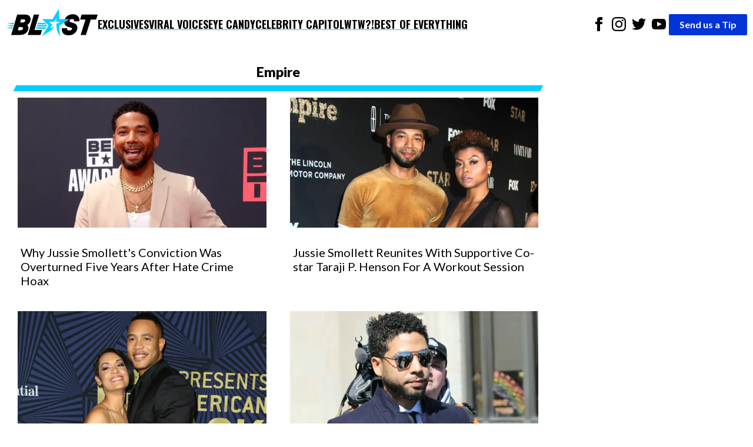

--- FILE ---
content_type: text/html; charset=utf-8
request_url: https://theblast.com/tag/empire/
body_size: 8918
content:
<!DOCTYPE html><html lang="en-US"><head><meta charSet="utf-8"/><meta name="viewport" content="width=device-width, initial-scale=1"/><link rel="preconnect" href="https://fonts.googleapis.com"/><link rel="preconnect" href="https://fonts.gstatic.com" crossorigin="anonymous"/><link href="https://fonts.googleapis.com/css2?family=Chivo:ital,wght@0,100..900;1,100..900&amp;family=Lato:ital,wght@0,100;0,300;0,400;0,700;0,900;1,100;1,300;1,400;1,700;1,900&amp;family=Oswald:wght@200..700&amp;display=swap" rel="stylesheet"/><script async="">
          (function(c,l,a,r,i,t,y){
            c[a]=c[a]||function(){(c[a].q=c[a].q||[]).push(arguments)};
            t=l.createElement(r);t.async=1;t.src="https://www.clarity.ms/tag/"+i;
            y=l.getElementsByTagName(r)[0];y.parentNode.insertBefore(t,y);
            })(window, document, "clarity", "script", "enkcn7stqo");
        </script><style data-styled="true" data-styled-version="6.1.12">.eEyPeQ{padding:15px;position:absolute;right:15px;margin-top:10px;z-index:9;background:white;width:200px;list-style:none;font-weight:bold;transition:opacity 0.2s ease-out;height:auto;overflow:hidden;opacity:1;}/*!sc*/
.eEyPeQ a{text-decoration:none;color:inherit;font-family:"Oswald",sans-serif!important;font-weight:900!important;}/*!sc*/
data-styled.g1[id="sc-braxZu"]{content:"eEyPeQ,"}/*!sc*/
.cjGzrH{color:#161616;font-size:16px;margin-top:10px;}/*!sc*/
.cjGzrH a{font-family:"Oswald",sans-serif!important;font-weight:900!important;}/*!sc*/
data-styled.g2[id="sc-gJhJTp"]{content:"cjGzrH,"}/*!sc*/
.kEmEAq{font-size:13px;color:#999;margin-top:5px;}/*!sc*/
data-styled.g3[id="sc-elDIKY"]{content:"kEmEAq,"}/*!sc*/
.kwTIQ{border-top:1px solid #161616;padding-top:5px;}/*!sc*/
data-styled.g4[id="sc-fQpRED"]{content:"kwTIQ,"}/*!sc*/
@media (min-width: 991px){.izzVdq{display:none;}}/*!sc*/
data-styled.g5[id="sc-dsLQwm"]{content:"izzVdq,"}/*!sc*/
.byJYrB{background-color:white;display:flex;justify-content:space-between;align-items:center;color:black;padding:10px;}/*!sc*/
.byJYrB input[type="checkbox"]{display:none;}/*!sc*/
.byJYrB input[type="checkbox"]:not(:checked)~ul{height:0;padding:0;margin:0;opacity:0;}/*!sc*/
@media (min-width: 960px){.byJYrB{position:sticky;top:0;z-index:100;}}/*!sc*/
data-styled.g6[id="sc-iKTcqh"]{content:"byJYrB,"}/*!sc*/
.bGlXES{display:flex;list-style:none;align-items:center;gap:30px;margin:0;padding:0;}/*!sc*/
data-styled.g7[id="sc-gnpbhQ"]{content:"bGlXES,"}/*!sc*/
.knExNx{font-size:18px;font-weight:bold;position:relative;cursor:pointer;text-transform:uppercase;}/*!sc*/
.knExNx:hover{color:#0073e6;}/*!sc*/
.knExNx a{text-decoration:none;color:inherit;font-family:"Oswald",sans-serif!important;font-weight:900!important;text-decoration:underline;text-decoration-color:#00CEFF;text-underline-offset:4px;text-decoration-thickness:2px;}/*!sc*/
@media (max-width: 990px){.knExNx{display:none;}}/*!sc*/
data-styled.g8[id="sc-la-DxNn"]{content:"knExNx,"}/*!sc*/
.hvbrTo{padding:0 5px;list-style:unset;display:inline-block;}/*!sc*/
data-styled.g9[id="sc-iCZwEW"]{content:"hvbrTo,"}/*!sc*/
.jfoQON{margin:0;padding:5px 0 0 0;position:relative;}/*!sc*/
@media (max-width: 640px){.jfoQON{display:flex;justify-content:center;width:100%;}.jfoQON .sc-iCZwEW:first-child{position:absolute;top:0;left:0;}}/*!sc*/
data-styled.g10[id="sc-knesRu"]{content:"jfoQON,"}/*!sc*/
.fSLLYH{border-radius:2px;font-weight:bold;background-color:#0034d7;color:white;padding:5px 18px;text-decoration:none;}/*!sc*/
@media (max-width: 640px){.fSLLYH{display:block;margin-top:10px;}}/*!sc*/
data-styled.g11[id="sc-dnaUSb"]{content:"fSLLYH,"}/*!sc*/
.fhUnJ{display:flex;align-items:center;gap:20px;}/*!sc*/
@media (max-width: 990px){.fhUnJ{display:none;}}/*!sc*/
data-styled.g12[id="sc-kkmypM"]{content:"fhUnJ,"}/*!sc*/
.eWollf{max-width:1300px;margin:auto;display:flex;flex-direction:row;justify-content:space-between;}/*!sc*/
@media (max-width: 640px){.eWollf{flex-direction:column;align-items:center;}}/*!sc*/
data-styled.g13[id="sc-dkjaqt"]{content:"eWollf,"}/*!sc*/
.hIDYSF{padding:0;list-style:none;}/*!sc*/
.hIDYSF a{text-decoration:none;color:inherit;font-weight:600;}/*!sc*/
@media (max-width: 640px){.hIDYSF{text-align:center;}}/*!sc*/
data-styled.g14[id="sc-jCbFiK"]{content:"hIDYSF,"}/*!sc*/
@media (max-width: 640px){.kTHNoq{margin-top:10px;}}/*!sc*/
data-styled.g15[id="sc-cBYhjr"]{content:"kTHNoq,"}/*!sc*/
.chbVFl{color:black;border:none;padding:1.5em 0;border-top-style:solid;border-top-width:4px;border-image-slice:2;border-bottom:0;border-left:0;border-right:0;border-color:#00CEFF;}/*!sc*/
data-styled.g16[id="sc-jzjKHc"]{content:"chbVFl,"}/*!sc*/
.ebIQss{text-align:center;}/*!sc*/
data-styled.g17[id="sc-czgmHJ"]{content:"ebIQss,"}/*!sc*/
.dTwpzl{padding:0;margin:20px auto 60px auto;max-width:1300px;list-style:none;}/*!sc*/
@media (max-width: 640px){.dTwpzl{text-align:center;}}/*!sc*/
.dTwpzl a{text-decoration:none;color:white;}/*!sc*/
.dTwpzl li{margin-top:10px;}/*!sc*/
data-styled.g18[id="sc-tOkKi"]{content:"dTwpzl,"}/*!sc*/
.jClweP{padding:0;list-style:none;margin-bottom:60px;}/*!sc*/
.jClweP li{display:inline-block;padding:0 10px;}/*!sc*/
data-styled.g19[id="sc-eJgwjL"]{content:"jClweP,"}/*!sc*/
.hnuxDQ{background:#0034D7;border-radius:2px;font-weight:bold;color:white;padding:2px 18px;text-decoration:none;display:inline-block;}/*!sc*/
@media (max-width: 640px){.hnuxDQ{margin-top:10px;}}/*!sc*/
data-styled.g20[id="sc-epPVmt"]{content:"hnuxDQ,"}/*!sc*/
.fXIrkF{height:28px;font-size:14px;font-weight:600;text-align:right;margin-bottom:0;vertical-align:middle;line-height:2;text-decoration:none;color:inherit;}/*!sc*/
data-styled.g21[id="sc-fpSrms"]{content:"fXIrkF,"}/*!sc*/
@media (max-width: 640px){.iHkWIg{margin-top:10px;}}/*!sc*/
data-styled.g22[id="sc-hfvVTD"]{content:"iHkWIg,"}/*!sc*/
.jZlenS{padding:0;text-align:center;}/*!sc*/
data-styled.g106[id="sc-dvVHDY"]{content:"jZlenS,"}/*!sc*/
.bxTtVL{display:inline;list-style-type:none;margin-left:5px;}/*!sc*/
data-styled.g107[id="sc-fmRmGN"]{content:"bxTtVL,"}/*!sc*/
.hdpCth{color:#161616;padding:8px 12px;background-color:#efefef;display:inline-block;font-size:16px;font-weight:600;margin-bottom:4px;text-decoration:none;}/*!sc*/
.hdpCth:hover{background-color:#161616;color:#fff;}/*!sc*/
data-styled.g108[id="sc-bTwLay"]{content:"hdpCth,"}/*!sc*/
.dVSwxN{background-color:#161616;color:#fff;}/*!sc*/
data-styled.g109[id="sc-dKsqdn"]{content:"dVSwxN,"}/*!sc*/
.jbJFow{display:grid;grid-template-columns:repeat(
    auto-fit,
    minmax(300px, 1fr)
  );gap:40px;padding:0;margin:10px;}/*!sc*/
.jbJFow li{list-style:none;}/*!sc*/
data-styled.g110[id="sc-eowDPD"]{content:"jbJFow,"}/*!sc*/
.fMWTFK{width:100%;height:auto;object-fit:cover;display:block;}/*!sc*/
data-styled.g112[id="sc-oeqTF"]{content:"fMWTFK,"}/*!sc*/
.eDbDLR{padding:20px 5px;padding-bottom:0;}/*!sc*/
data-styled.g113[id="sc-ezTrPE"]{content:"eDbDLR,"}/*!sc*/
.cyiZGF{font-size:20px;margin-top:10px;margin-bottom:0;line-height:1.2;font-weight:400;}/*!sc*/
data-styled.g115[id="sc-hDcvty"]{content:"cyiZGF,"}/*!sc*/
.bhWrKE{width:100%;box-sizing:border-box;}/*!sc*/
data-styled.g116[id="sc-kGqRax"]{content:"bhWrKE,"}/*!sc*/
.doNWGk{text-decoration:none;color:inherit;}/*!sc*/
data-styled.g117[id="sc-dCKixA"]{content:"doNWGk,"}/*!sc*/
.lkDWVL{background-color:white;margin:0;font-family:"Lato",serif;font-size:16px;font-weight:400;line-height:1.625;-webkit-font-smoothing:antialiased;}/*!sc*/
data-styled.g139[id="sc-krMcUs"]{content:"lkDWVL,"}/*!sc*/
.IMDFK{max-width:1300px;margin:auto;}/*!sc*/
data-styled.g140[id="sc-kDxogm"]{content:"IMDFK,"}/*!sc*/
.kApCTi{background-color:white;padding:20px;}/*!sc*/
data-styled.g141[id="sc-beXjKf"]{content:"kApCTi,"}/*!sc*/
.dAFlgy{text-align:center;width:99%;display:block;position:relative;margin:0 auto;padding-bottom:10px;font-weight:800;margin-bottom:15px;font-size:23px;}/*!sc*/
.dAFlgy:before{content:"";position:absolute;left:0;bottom:-4px;height:10px;width:100%;background-color:#00CEFF;-webkit-transform:skewX(-25deg);-moz-transform:skewX(-25deg);-ms-transform:skewX(-25deg);transform:skewX(-25deg);}/*!sc*/
data-styled.g142[id="sc-dIcdns"]{content:"dAFlgy,"}/*!sc*/
.kPyepC{width:73%;}/*!sc*/
@media (max-width: 989px){.kPyepC{width:100%;}}/*!sc*/
data-styled.g143[id="sc-fyXIqh"]{content:"kPyepC,"}/*!sc*/
</style><link rel="icon" href="https://theblast.prod.media.wordpress.mattersmedia.io/2025/04/10103529/favicon-16x16-1.png" sizes="16x16"/><link rel="icon" href="https://theblast.prod.media.wordpress.mattersmedia.io/2025/04/10103532/favicon-32x32-1.png" sizes="32x32"/><link rel="icon" href="https://theblast.prod.media.wordpress.mattersmedia.io/2025/04/10103517/android-chrome-192x192-1.png" sizes="192x192"/><link rel="apple-touch-icon" href="https://theblast.prod.media.wordpress.mattersmedia.io/2025/04/10103525/apple-touch-icon.png"/><meta name="msapplication-TileImage" content="https://theblast.prod.media.wordpress.mattersmedia.io/2025/04/10103517/android-chrome-192x192-1.png"/><title>Empire Archives - The Blast</title><link rel="canonical" href="https://theblast.com/tag/empire/"/><link rel="alternate" type="application/rss+xml" href="https://theblast.com/tag/empire/feed"/><meta name="description" content="The Blast has the latest news and updates about Empire"/><meta name="robots" content="index, follow, max-image-preview:large, max-snippet:-1, max-video-preview:-1"/><meta property="og:locale" content="en_US"/><meta property="og:type" content="website"/><meta property="og:title" content="Empire Archives"/><meta property="og:url" content="https://theblast.com/tag/empire/"/><meta property="og:site_name" content="The Blast"/><meta property="twitter:card" content="summary_large_image"/><meta property="twitter:site" content="@theblastnews"/><script type="application/ld+json">{"@context":"https://schema.org","@graph":[{"@type":"CollectionPage","@id":"https://theblast.com/tag/empire/","url":"https://theblast.com/tag/empire/","name":"Empire","isPartOf":"https://theblast.com/#website","about":{"@type":"Thing","name":"Empire"},"description":"The Blast has the latest news and updates about Empire","breadcrumb":"https://theblast.com/tag/empire/#breadcrumb","inLanguage":"en-US","hasPart":[{"@id":"https://theblast.com/tag/empire/#article-0"},{"@id":"https://theblast.com/tag/empire/#article-1"},{"@id":"https://theblast.com/tag/empire/#article-2"},{"@id":"https://theblast.com/tag/empire/#article-3"},{"@id":"https://theblast.com/tag/empire/#article-4"},{"@id":"https://theblast.com/tag/empire/#article-5"},{"@id":"https://theblast.com/tag/empire/#article-6"},{"@id":"https://theblast.com/tag/empire/#article-7"},{"@id":"https://theblast.com/tag/empire/#article-8"},{"@id":"https://theblast.com/tag/empire/#article-9"},{"@id":"https://theblast.com/tag/empire/#article-10"},{"@id":"https://theblast.com/tag/empire/#article-11"}],"potentialAction":[{"@type":"ReadAction","target":["https://theblast.com/tag/empire/"]}]},{"@type":"NewsArticle","@id":"https://theblast.com/tag/empire/#article-0","url":"https://theblast.com/643396/jussie-smollett-hoax-conviction-reversed/","headline":"Why Jussie Smollett's Conviction Was Overturned Five Years After Hate Crime Hoax","datePublished":"2024-11-21T11:25:26+00:00","author":{"@type":"Organization","@id":"https://theblast.com/#organization"},"publisher":{"@type":"Organization","@id":"https://theblast.com/#organization"},"mainEntityOfPage":{"@type":"WebPage","@id":"https://theblast.com/643396/jussie-smollett-hoax-conviction-reversed/"},"image":{"@type":"ImageObject","url":"https://theblast.com/images/2022/06/khphotos811326-scaled-e1656367556839.jpg","alternateName":"Jussie Smollett at the 2022 BET Awards at Microsoft Theater on June 26, 2022 in Los Angeles, CA"}},{"@type":"NewsArticle","@id":"https://theblast.com/tag/empire/#article-1","url":"https://theblast.com/510595/jussie-smollett-reunites-with-supportive-co-star-taraji-p-henson-for-a-workout-session/","headline":"Jussie Smollett Reunites With Supportive Co-star Taraji P. Henson For A Workout Session","datePublished":"2023-07-11T03:30:36+00:00","author":{"@type":"Organization","@id":"https://theblast.com/#organization"},"publisher":{"@type":"Organization","@id":"https://theblast.com/#organization"},"mainEntityOfPage":{"@type":"WebPage","@id":"https://theblast.com/510595/jussie-smollett-reunites-with-supportive-co-star-taraji-p-henson-for-a-workout-session/"},"image":{"@type":"ImageObject","url":"https://theblast.com/images/2023/07/Taraji-P-Henson-and-Jussie-Smollett-scaled-e1689030702578.jpg","alternateName":"Jussie Smollett and Taraji P. Henson at the 'Empire' and 'Star' Premiere Celebration"}},{"@type":"NewsArticle","@id":"https://theblast.com/tag/empire/#article-2","url":"https://theblast.com/337396/empire-stars-trai-byers-grace-gealey-are-expecting-parents-as-they-proudly-show-off-baby-bump/","headline":"'Empire' Stars Trai Byers & Grace Gealey Are Expecting Parents As They Proudly Show Off Baby Bump","datePublished":"2022-10-17T10:00:06+00:00","author":{"@type":"Organization","@id":"https://theblast.com/#organization"},"publisher":{"@type":"Organization","@id":"https://theblast.com/#organization"},"mainEntityOfPage":{"@type":"WebPage","@id":"https://theblast.com/337396/empire-stars-trai-byers-grace-gealey-are-expecting-parents-as-they-proudly-show-off-baby-bump/"},"image":{"@type":"ImageObject","url":"https://theblast.com/images/2022/10/MEGA18567_001-scaled-e1665847914738.jpg","alternateName":"Trai Byers and Grace Byers."}},{"@type":"NewsArticle","@id":"https://theblast.com/tag/empire/#article-3","url":"https://theblast.com/140734/jussie-smolletts-subway-tuna-sandwich-was-the-key-to-his-conviction/","headline":"Jussie Smollett's Subway Tuna Sandwich Was The Key To His Conviction","datePublished":"2021-12-11T11:43:42+00:00","author":{"@type":"Organization","@id":"https://theblast.com/#organization"},"publisher":{"@type":"Organization","@id":"https://theblast.com/#organization"},"mainEntityOfPage":{"@type":"WebPage","@id":"https://theblast.com/140734/jussie-smolletts-subway-tuna-sandwich-was-the-key-to-his-conviction/"},"image":{"@type":"ImageObject","url":"https://theblast.com/images/2021/12/Jussie-Smollett-Tuna-Sandwich-Key-To-Conviction-Hoax-scaled-e1639251543406.jpg","alternateName":"Jussie Smollett’s Subway Tuna Sandwich Was The Key To His Conviction"}},{"@type":"NewsArticle","@id":"https://theblast.com/tag/empire/#article-4","url":"https://theblast.com/140008/jussie-smollett-guilty-conviction-confirms-he-still-stinks-at-acting/","headline":"Jussie Smollett Guilty Conviction Confirms He Still Stinks at Acting","datePublished":"2021-12-09T22:39:39+00:00","author":{"@type":"Organization","@id":"https://theblast.com/#organization"},"publisher":{"@type":"Organization","@id":"https://theblast.com/#organization"},"mainEntityOfPage":{"@type":"WebPage","@id":"https://theblast.com/140008/jussie-smollett-guilty-conviction-confirms-he-still-stinks-at-acting/"},"image":{"@type":"ImageObject","url":"https://theblast.com/images/2021/12/mega36227_081-scaled-e1639118088935.jpg","alternateName":"Amy Seimetz Sir Ridley Scott Hand and Footprint Ceremony"}},{"@type":"NewsArticle","@id":"https://theblast.com/tag/empire/#article-5","url":"https://theblast.com/33540/empire-actor-jussie-smollett-breaks-social-media-silence-inspire/","headline":"'Empire' Actor Jussie Smollett Breaks Social Media Silence Inspired by Quarantine Livestream Concerts","datePublished":"2020-03-28T12:21:00+00:00","author":{"@type":"Organization","@id":"https://theblast.com/#organization"},"publisher":{"@type":"Organization","@id":"https://theblast.com/#organization"},"mainEntityOfPage":{"@type":"WebPage","@id":"https://theblast.com/33540/empire-actor-jussie-smollett-breaks-social-media-silence-inspire/"},"image":{"@type":"ImageObject","url":"https://theblast.com/images/previous/2c8e39a0bd00cfa20c7dd3dee1800913.jpg"}},{"@type":"NewsArticle","@id":"https://theblast.com/tag/empire/#article-6","url":"https://theblast.com/32454/terrence-howard-ex-wife-michelle-ghent-seize-empire-checks-1-million-owed-divorce/","headline":"Terrence Howard Trying To Block Ex-Wife Michelle Ghent From Seizing His 'Empire' Checks","datePublished":"2020-03-05T20:22:00+00:00","author":{"@type":"Organization","@id":"https://theblast.com/#organization"},"publisher":{"@type":"Organization","@id":"https://theblast.com/#organization"},"mainEntityOfPage":{"@type":"WebPage","@id":"https://theblast.com/32454/terrence-howard-ex-wife-michelle-ghent-seize-empire-checks-1-million-owed-divorce/"},"image":{"@type":"ImageObject","url":"https://theblast.com/images/previous/b809dcff289409944e8fb2182d365238.png"}},{"@type":"NewsArticle","@id":"https://theblast.com/tag/empire/#article-7","url":"https://theblast.com/31097/black-gay-war-veteran-has-powerful-response-to-jussie-smolletts/","headline":"Black, Gay War Veteran Has Powerful Response to Jussie Smollett's New Criminal Charges From 'Hate Crime' Hoax","datePublished":"2020-02-18T22:30:00+00:00","author":{"@type":"Organization","@id":"https://theblast.com/#organization"},"publisher":{"@type":"Organization","@id":"https://theblast.com/#organization"},"mainEntityOfPage":{"@type":"WebPage","@id":"https://theblast.com/31097/black-gay-war-veteran-has-powerful-response-to-jussie-smolletts/"},"image":{"@type":"ImageObject","url":"https://theblast.com/images/previous/b6c9f6cba296f17b3353b6d4ac0d59ba.jpg"}},{"@type":"NewsArticle","@id":"https://theblast.com/tag/empire/#article-8","url":"https://theblast.com/58592/terrence-howard-criminal-investigation-tax-evasion/","headline":"'Empire' Star Terrence Howard Under Criminal Investigation for Tax Evasion","datePublished":"2019-06-05T03:19:00+00:00","author":{"@type":"Organization","@id":"https://theblast.com/#organization"},"publisher":{"@type":"Organization","@id":"https://theblast.com/#organization"},"mainEntityOfPage":{"@type":"WebPage","@id":"https://theblast.com/58592/terrence-howard-criminal-investigation-tax-evasion/"},"image":{"@type":"ImageObject","url":"https://theblast.com/images/previous/8be5781043eca231473d5aa036561ee5.jpg"}},{"@type":"NewsArticle","@id":"https://theblast.com/tag/empire/#article-9","url":"https://theblast.com/46689/jussie-smollett-empire-wedding-open-letter/","headline":"Jussie Smollett Makes History with 'Empire' Wedding Ceremony After Cast Shows Support with Open Letter","datePublished":"2019-04-25T02:51:00+00:00","author":{"@type":"Organization","@id":"https://theblast.com/#organization"},"publisher":{"@type":"Organization","@id":"https://theblast.com/#organization"},"mainEntityOfPage":{"@type":"WebPage","@id":"https://theblast.com/46689/jussie-smollett-empire-wedding-open-letter/"},"image":{"@type":"ImageObject","url":"https://theblast.com/images/previous/56bd98f41362f97cef3081567ff057a0.jpg"}},{"@type":"NewsArticle","@id":"https://theblast.com/tag/empire/#article-10","url":"https://theblast.com/47050/empire-terrence-howard-tax-lien-jussie-smollett/","headline":"'Empire' Star Terrence Howard Accused of Owing $140,000 in Back Taxes","datePublished":"2019-04-04T11:56:00+00:00","author":{"@type":"Organization","@id":"https://theblast.com/#organization"},"publisher":{"@type":"Organization","@id":"https://theblast.com/#organization"},"mainEntityOfPage":{"@type":"WebPage","@id":"https://theblast.com/47050/empire-terrence-howard-tax-lien-jussie-smollett/"},"image":{"@type":"ImageObject","url":"https://theblast.com/images/previous/be9454def9eddb15260f85db1bbccb8d.jpg"}},{"@type":"NewsArticle","@id":"https://theblast.com/tag/empire/#article-11","url":"https://theblast.com/47777/terrence-howard-defends-jussie-smollett/","headline":"Terrence Howard Defends Jussie Smollett: 'It's God's Job to Judge'","datePublished":"2019-02-24T02:50:00+00:00","author":{"@type":"Organization","@id":"https://theblast.com/#organization"},"publisher":{"@type":"Organization","@id":"https://theblast.com/#organization"},"mainEntityOfPage":{"@type":"WebPage","@id":"https://theblast.com/47777/terrence-howard-defends-jussie-smollett/"},"image":{"@type":"ImageObject","url":"https://theblast.com/images/previous/182a84c3459b2cfec37f1c9c099d0ade.jpg"}},{"@type":"BreadcrumbList","@id":"https://theblast.com/tag/empire/#breadcrumb","itemListElement":[{"@type":"ListItem","position":1,"name":"Home","item":"https://theblast.com/"},{"@type":"ListItem","position":2,"name":"Empire"}]},{"@type":"WebSite","@id":"https://theblast.com/#website","url":"https://theblast.com/","name":"The Blast","description":"The latest celebrity news and entertainment updates","publisher":"https://theblast.com/#organization","inLanguage":"en-US"},{"@type":"Organization","@id":"https://theblast.com/#organization","name":"The Blast","url":"https://theblast.com/","logo":{"@type":"ImageObject","inlanguage":"en-US","@id":"#/schema/logo/image/","url":"https://theblast.com/logo.png","contentUrl":"https://theblast.com/logo.png","width":512,"height":512,"caption":"The Blast"},"image":{"@id":"#/schema/logo/image/"},"sameAs":["https://www.facebook.com/TheBlastnews","https://twitter.com/theblastnews"]}]}</script></head><body class="sc-krMcUs lkDWVL"><div class="sc-kDxogm IMDFK"><nav class="sc-iKTcqh byJYrB"><ul class="sc-gnpbhQ bGlXES"><div class="logo"><a href="/"><img width="156" height="57" src="/assets/logo-primary.svg" alt="The Blast"/></a></div><li class="sc-la-DxNn knExNx"><a href="/category/exclusive/">Exclusives</a></li><li class="sc-la-DxNn knExNx"><a href="/category/tiktok/">Viral Voices</a></li><li class="sc-la-DxNn knExNx"><a href="/category/photos/">Eye Candy</a></li><li class="sc-la-DxNn knExNx"><a href="/category/politics/">Celebrity Capitol</a></li><li class="sc-la-DxNn knExNx"><a href="/category/what-the-what/">WTW?!</a></li><li class="sc-la-DxNn knExNx"><a href="/category/best-of-everything/">Best of Everything</a></li></ul><div class="sc-kkmypM fhUnJ"><ul class="sc-knesRu jfoQON"><li class="sc-iCZwEW hvbrTo"><a href="https://www.facebook.com/TheBlastnews"><svg xmlns="http://www.w3.org/2000/svg" width="24" height="24" fill="#000000" viewBox="0 0 24 24"><title>Link to Facebook</title><path d="M9 8h-3v4h3v12h5v-12h3.642l.358-4h-4v-1.667c0-.955.192-1.333 1.115-1.333h2.885v-5h-3.808c-3.596 0-5.192 1.583-5.192 4.615v3.385z"></path></svg></a></li><li class="sc-iCZwEW hvbrTo"><a href="https://www.instagram.com/blast/"><svg xmlns="http://www.w3.org/2000/svg" width="24" height="24" fill="#000000" viewBox="0 0 24 24"><title>Link to Instagram</title><path d="M12 2.163c3.204 0 3.584.012 4.85.07 3.252.148 4.771 1.691 4.919 4.919.058 1.265.069 1.645.069 4.849 0 3.205-.012 3.584-.069 4.849-.149 3.225-1.664 4.771-4.919 4.919-1.266.058-1.644.07-4.85.07-3.204 0-3.584-.012-4.849-.07-3.26-.149-4.771-1.699-4.919-4.92-.058-1.265-.07-1.644-.07-4.849 0-3.204.013-3.583.07-4.849.149-3.227 1.664-4.771 4.919-4.919 1.266-.057 1.645-.069 4.849-.069zm0-2.163c-3.259 0-3.667.014-4.947.072-4.358.2-6.78 2.618-6.98 6.98-.059 1.281-.073 1.689-.073 4.948 0 3.259.014 3.668.072 4.948.2 4.358 2.618 6.78 6.98 6.98 1.281.058 1.689.072 4.948.072 3.259 0 3.668-.014 4.948-.072 4.354-.2 6.782-2.618 6.979-6.98.059-1.28.073-1.689.073-4.948 0-3.259-.014-3.667-.072-4.947-.196-4.354-2.617-6.78-6.979-6.98-1.281-.059-1.69-.073-4.949-.073zm0 5.838c-3.403 0-6.162 2.759-6.162 6.162s2.759 6.163 6.162 6.163 6.162-2.759 6.162-6.163c0-3.403-2.759-6.162-6.162-6.162zm0 10.162c-2.209 0-4-1.79-4-4 0-2.209 1.791-4 4-4s4 1.791 4 4c0 2.21-1.791 4-4 4zm6.406-11.845c-.796 0-1.441.645-1.441 1.44s.645 1.44 1.441 1.44c.795 0 1.439-.645 1.439-1.44s-.644-1.44-1.439-1.44z"></path></svg></a></li><li class="sc-iCZwEW hvbrTo"><a href="https://twitter.com/theblastnews"><svg xmlns="http://www.w3.org/2000/svg" width="24" height="24" fill="#000000" viewBox="0 0 24 24"><title>Link to Twitter</title><path d="M24 4.557c-.883.392-1.832.656-2.828.775 1.017-.609 1.798-1.574 2.165-2.724-.951.564-2.005.974-3.127 1.195-.897-.957-2.178-1.555-3.594-1.555-3.179 0-5.515 2.966-4.797 6.045-4.091-.205-7.719-2.165-10.148-5.144-1.29 2.213-.669 5.108 1.523 6.574-.806-.026-1.566-.247-2.229-.616-.054 2.281 1.581 4.415 3.949 4.89-.693.188-1.452.232-2.224.084.626 1.956 2.444 3.379 4.6 3.419-2.07 1.623-4.678 2.348-7.29 2.04 2.179 1.397 4.768 2.212 7.548 2.212 9.142 0 14.307-7.721 13.995-14.646.962-.695 1.797-1.562 2.457-2.549z"></path></svg></a></li><li class="sc-iCZwEW hvbrTo"><a href="https://www.youtube.com/theblast"><svg xmlns="http://www.w3.org/2000/svg" width="24" height="24" fill="#000000" viewBox="0 0 24 24"><title>Link to Youtube</title><path d="M19.615 3.184c-3.604-.246-11.631-.245-15.23 0-3.897.266-4.356 2.62-4.385 8.816.029 6.185.484 8.549 4.385 8.816 3.6.245 11.626.246 15.23 0 3.897-.266 4.356-2.62 4.385-8.816-.029-6.185-.484-8.549-4.385-8.816zm-10.615 12.816v-8l8 3.993-8 4.007z"></path></svg></a></li></ul><a href="/have-a-tip" class="sc-dnaUSb fSLLYH">Send us a Tip</a></div><div class="sc-dsLQwm izzVdq"><input id="menu" type="checkbox"/><label for="menu"><svg xmlns="http://www.w3.org/2000/svg" viewBox="0 0 10 8" stroke="#000" stroke-width=".6" fill="rgba(0,0,0,0)" stroke-linecap="round" style="cursor:pointer;width:40px"><path d="M2,3L5,3L8,3M2,5L8,5M2,7L5,7L8,7"><animate dur="0.2s" attributeName="d" values="M2,3L5,3L8,3M2,5L8,5M2,7L5,7L8,7;M3,3L5,5L7,3M5,5L5,5M3,7L5,5L7,7" fill="freeze" begin="start.begin"></animate><animate dur="0.2s" attributeName="d" values="M3,3L5,5L7,3M5,5L5,5M3,7L5,5L7,7;M2,3L5,3L8,3M2,5L8,5M2,7L5,7L8,7" fill="freeze" begin="reverse.begin"></animate></path><rect width="10" height="10" stroke="none"><animate dur="2s" id="reverse" attributeName="width" begin="click"></animate></rect><rect width="10" height="10" stroke="none"><animate dur="0.001s" id="start" attributeName="width" values="10;0" fill="freeze" begin="click"></animate><animate dur="0.001s" attributeName="width" values="0;10" fill="freeze" begin="reverse.begin"></animate></rect></svg></label><ul id="menu-header-menu" class="sc-braxZu eEyPeQ menu genesis-nav-menu menu-primary js-superfish"><li class="sc-gJhJTp cjGzrH"><a href="/category/exclusive/">Exclusives</a></li><li class="sc-gJhJTp cjGzrH"><a href="/category/tiktok/">Viral Voices</a></li><li class="sc-gJhJTp cjGzrH"><a href="/category/photos/">Eye Candy</a></li><li class="sc-gJhJTp cjGzrH"><a href="/category/politics/">Celebrity Capitol</a></li><li class="sc-gJhJTp cjGzrH"><a href="/category/what-the-what/">WTW?!</a></li><li class="sc-gJhJTp cjGzrH"><a href="/category/best-of-everything/">Best of Everything</a></li><li class="sc-elDIKY sc-fQpRED kEmEAq kwTIQ"><a href="/about/">ABOUT THE BLAST</a></li><li class="sc-elDIKY kEmEAq"><a href="/privacy-policy/">PRIVACY POLICY</a></li><li class="sc-elDIKY kEmEAq"><a href="/terms-of-use/">TERMS OF USE</a></li><li class="sc-elDIKY kEmEAq"><a href="/contact/">CONTACT</a></li></ul></div></nav><div class="sc-beXjKf kApCTi"><main class="sc-fyXIqh kPyepC"><h1 class="sc-dIcdns dAFlgy">Empire</h1><ul class="sc-eowDPD jbJFow"><li><article class="sc-kGqRax bhWrKE"><a href="https://theblast.com/643396/jussie-smollett-hoax-conviction-reversed/" class="sc-dCKixA doNWGk"><img src="https://theblast.prod.media.wordpress.mattersmedia.io/brand-img/123/0x0/2022/06/khphotos811326-scaled-e1656367556839.jpg?" loading="eager" srcSet="https://theblast.prod.media.wordpress.mattersmedia.io/brand-img/123/640x335/2022/06/khphotos811326-scaled-e1656367556839.jpg? 640w" sizes="100vw" width="640" height="335" alt="Jussie Smollett at the 2022 BET Awards at Microsoft Theater on June 26, 2022 in Los Angeles, CA" class="sc-oeqTF fMWTFK"/><div class="sc-ezTrPE eDbDLR"><h1 class="sc-hDcvty cyiZGF">Why Jussie Smollett&#x27;s Conviction Was Overturned Five Years After Hate Crime Hoax</h1></div></a></article></li><li><article class="sc-kGqRax bhWrKE"><a href="https://theblast.com/510595/jussie-smollett-reunites-with-supportive-co-star-taraji-p-henson-for-a-workout-session/" class="sc-dCKixA doNWGk"><img src="https://theblast.prod.media.wordpress.mattersmedia.io/brand-img/123/0x0/2023/07/Taraji-P-Henson-and-Jussie-Smollett-scaled-e1689030702578.jpg?" loading="eager" srcSet="https://theblast.prod.media.wordpress.mattersmedia.io/brand-img/123/640x335/2023/07/Taraji-P-Henson-and-Jussie-Smollett-scaled-e1689030702578.jpg? 640w" sizes="100vw" width="640" height="335" alt="Jussie Smollett and Taraji P. Henson at the &#x27;Empire&#x27; and &#x27;Star&#x27; Premiere Celebration" class="sc-oeqTF fMWTFK"/><div class="sc-ezTrPE eDbDLR"><h1 class="sc-hDcvty cyiZGF">Jussie Smollett Reunites With Supportive Co-star Taraji P. Henson For A Workout Session</h1></div></a></article></li><li><article class="sc-kGqRax bhWrKE"><a href="https://theblast.com/337396/empire-stars-trai-byers-grace-gealey-are-expecting-parents-as-they-proudly-show-off-baby-bump/" class="sc-dCKixA doNWGk"><img src="https://theblast.prod.media.wordpress.mattersmedia.io/brand-img/123/0x0/2022/10/MEGA18567_001-scaled-e1665847914738.jpg?" loading="eager" srcSet="https://theblast.prod.media.wordpress.mattersmedia.io/brand-img/123/640x335/2022/10/MEGA18567_001-scaled-e1665847914738.jpg? 640w" sizes="100vw" width="640" height="335" alt="Trai Byers and Grace Byers." class="sc-oeqTF fMWTFK"/><div class="sc-ezTrPE eDbDLR"><h1 class="sc-hDcvty cyiZGF">&#x27;Empire&#x27; Stars Trai Byers &amp; Grace Gealey Are Expecting Parents As They Proudly Show Off Baby Bump</h1></div></a></article></li><li><article class="sc-kGqRax bhWrKE"><a href="https://theblast.com/140734/jussie-smolletts-subway-tuna-sandwich-was-the-key-to-his-conviction/" class="sc-dCKixA doNWGk"><img src="https://theblast.prod.media.wordpress.mattersmedia.io/brand-img/123/0x0/2021/12/Jussie-Smollett-Tuna-Sandwich-Key-To-Conviction-Hoax-scaled-e1639251543406.jpg?" loading="eager" srcSet="https://theblast.prod.media.wordpress.mattersmedia.io/brand-img/123/640x335/2021/12/Jussie-Smollett-Tuna-Sandwich-Key-To-Conviction-Hoax-scaled-e1639251543406.jpg? 640w" sizes="100vw" width="640" height="335" alt="Jussie Smollett’s Subway Tuna Sandwich Was The Key To His Conviction" class="sc-oeqTF fMWTFK"/><div class="sc-ezTrPE eDbDLR"><h1 class="sc-hDcvty cyiZGF">Jussie Smollett&#x27;s Subway Tuna Sandwich Was The Key To His Conviction</h1></div></a></article></li><li><article class="sc-kGqRax bhWrKE"><a href="https://theblast.com/140008/jussie-smollett-guilty-conviction-confirms-he-still-stinks-at-acting/" class="sc-dCKixA doNWGk"><img src="https://theblast.prod.media.wordpress.mattersmedia.io/brand-img/123/0x0/2021/12/mega36227_081-scaled-e1639118088935.jpg?" loading="eager" srcSet="https://theblast.prod.media.wordpress.mattersmedia.io/brand-img/123/640x335/2021/12/mega36227_081-scaled-e1639118088935.jpg? 640w" sizes="100vw" width="640" height="335" alt="Amy Seimetz Sir Ridley Scott Hand and Footprint Ceremony" class="sc-oeqTF fMWTFK"/><div class="sc-ezTrPE eDbDLR"><h1 class="sc-hDcvty cyiZGF">Jussie Smollett Guilty Conviction Confirms He Still Stinks at Acting</h1></div></a></article></li><li><article class="sc-kGqRax bhWrKE"><a href="https://theblast.com/33540/empire-actor-jussie-smollett-breaks-social-media-silence-inspire/" class="sc-dCKixA doNWGk"><img src="https://theblast.prod.media.wordpress.mattersmedia.io/brand-img/123/0x0/previous/2c8e39a0bd00cfa20c7dd3dee1800913.jpg?" loading="eager" srcSet="https://theblast.prod.media.wordpress.mattersmedia.io/brand-img/123/640x335/previous/2c8e39a0bd00cfa20c7dd3dee1800913.jpg? 640w" sizes="100vw" width="640" height="335" alt="previous/ceabdcfacdddee" class="sc-oeqTF fMWTFK"/><div class="sc-ezTrPE eDbDLR"><h1 class="sc-hDcvty cyiZGF">&#x27;Empire&#x27; Actor Jussie Smollett Breaks Social Media Silence Inspired by Quarantine Livestream Concerts</h1></div></a></article></li><li><article class="sc-kGqRax bhWrKE"><a href="https://theblast.com/32454/terrence-howard-ex-wife-michelle-ghent-seize-empire-checks-1-million-owed-divorce/" class="sc-dCKixA doNWGk"><img src="https://theblast.prod.media.wordpress.mattersmedia.io/brand-img/123/0x0/previous/b809dcff289409944e8fb2182d365238.png?" loading="eager" srcSet="https://theblast.prod.media.wordpress.mattersmedia.io/brand-img/123/640x335/previous/b809dcff289409944e8fb2182d365238.png? 640w" sizes="100vw" width="640" height="335" alt="previous/bdcffefbd" class="sc-oeqTF fMWTFK"/><div class="sc-ezTrPE eDbDLR"><h1 class="sc-hDcvty cyiZGF">Terrence Howard Trying To Block Ex-Wife Michelle Ghent From Seizing His &#x27;Empire&#x27; Checks</h1></div></a></article></li><li><article class="sc-kGqRax bhWrKE"><a href="https://theblast.com/31097/black-gay-war-veteran-has-powerful-response-to-jussie-smolletts/" class="sc-dCKixA doNWGk"><img src="https://theblast.prod.media.wordpress.mattersmedia.io/brand-img/123/0x0/previous/b6c9f6cba296f17b3353b6d4ac0d59ba.jpg?" loading="eager" srcSet="https://theblast.prod.media.wordpress.mattersmedia.io/brand-img/123/640x335/previous/b6c9f6cba296f17b3353b6d4ac0d59ba.jpg? 640w" sizes="100vw" width="640" height="335" alt="previous/bcfcbafbbdacdba" class="sc-oeqTF fMWTFK"/><div class="sc-ezTrPE eDbDLR"><h1 class="sc-hDcvty cyiZGF">Black, Gay War Veteran Has Powerful Response to Jussie Smollett&#x27;s New Criminal Charges From &#x27;Hate Crime&#x27; Hoax</h1></div></a></article></li><li><article class="sc-kGqRax bhWrKE"><a href="https://theblast.com/58592/terrence-howard-criminal-investigation-tax-evasion/" class="sc-dCKixA doNWGk"><img src="https://theblast.prod.media.wordpress.mattersmedia.io/brand-img/123/0x0/previous/8be5781043eca231473d5aa036561ee5.jpg?" loading="eager" srcSet="https://theblast.prod.media.wordpress.mattersmedia.io/brand-img/123/640x335/previous/8be5781043eca231473d5aa036561ee5.jpg? 640w" sizes="100vw" width="640" height="335" alt="previous/beecadaaee" class="sc-oeqTF fMWTFK"/><div class="sc-ezTrPE eDbDLR"><h1 class="sc-hDcvty cyiZGF">&#x27;Empire&#x27; Star Terrence Howard Under Criminal Investigation for Tax Evasion</h1></div></a></article></li><li><article class="sc-kGqRax bhWrKE"><a href="https://theblast.com/46689/jussie-smollett-empire-wedding-open-letter/" class="sc-dCKixA doNWGk"><img src="https://theblast.prod.media.wordpress.mattersmedia.io/brand-img/123/0x0/previous/56bd98f41362f97cef3081567ff057a0.jpg?" loading="eager" srcSet="https://theblast.prod.media.wordpress.mattersmedia.io/brand-img/123/640x335/previous/56bd98f41362f97cef3081567ff057a0.jpg? 640w" sizes="100vw" width="640" height="335" alt="previous/bdffcefffa" class="sc-oeqTF fMWTFK"/><div class="sc-ezTrPE eDbDLR"><h1 class="sc-hDcvty cyiZGF">Jussie Smollett Makes History with &#x27;Empire&#x27; Wedding Ceremony After Cast Shows Support with Open Letter</h1></div></a></article></li><li><article class="sc-kGqRax bhWrKE"><a href="https://theblast.com/47050/empire-terrence-howard-tax-lien-jussie-smollett/" class="sc-dCKixA doNWGk"><img src="https://theblast.prod.media.wordpress.mattersmedia.io/brand-img/123/0x0/previous/be9454def9eddb15260f85db1bbccb8d.jpg?" loading="eager" srcSet="https://theblast.prod.media.wordpress.mattersmedia.io/brand-img/123/640x335/previous/be9454def9eddb15260f85db1bbccb8d.jpg? 640w" sizes="100vw" width="640" height="335" alt="previous/bedefeddbfdbbbccbd" class="sc-oeqTF fMWTFK"/><div class="sc-ezTrPE eDbDLR"><h1 class="sc-hDcvty cyiZGF">&#x27;Empire&#x27; Star Terrence Howard Accused of Owing $140,000 in Back Taxes</h1></div></a></article></li><li><article class="sc-kGqRax bhWrKE"><a href="https://theblast.com/47777/terrence-howard-defends-jussie-smollett/" class="sc-dCKixA doNWGk"><img src="https://theblast.prod.media.wordpress.mattersmedia.io/brand-img/123/0x0/previous/182a84c3459b2cfec37f1c9c099d0ade.jpg?" loading="eager" srcSet="https://theblast.prod.media.wordpress.mattersmedia.io/brand-img/123/640x335/previous/182a84c3459b2cfec37f1c9c099d0ade.jpg? 640w" sizes="100vw" width="640" height="335" alt="previous/acbcfecfccdade" class="sc-oeqTF fMWTFK"/><div class="sc-ezTrPE eDbDLR"><h1 class="sc-hDcvty cyiZGF">Terrence Howard Defends Jussie Smollett: &#x27;It&#x27;s God&#x27;s Job to Judge&#x27;</h1></div></a></article></li></ul><ul class="sc-dvVHDY jZlenS"><li class="sc-fmRmGN bxTtVL"><a href="https://theblast.com/tag/empire/" class="sc-bTwLay sc-dKsqdn hdpCth dVSwxN">1</a></li></ul></main></div></div><script async="">
          window.fabrikConfig = {"DOMConfig":{"image":"data-mm-src","imageSet":"data-srcset","imageSizes":"data-sizes","ad":"data-is-ad","immediatelyLoadAd":"data-immediately-load-ad","embed":"data-external-embed","mimetype":"data-mimetype","content":"content","analyticsKey":"data-percent","recommendations":"recommendations","recommendationsId":"data-post","recirc":"post-article-recirc"}};
        </script><script async="" src="https://www.googletagmanager.com/gtag/js?id=G-68WJ7VY9RR"></script><script async="">
      window.dataLayer = window.dataLayer || [];
      window.dataLayer.push({
        
        
        
      })
      function gtag(){dataLayer.push(arguments);}
      gtag('js', new Date());
      gtag('config', 'G-68WJ7VY9RR', JSON.parse('{}'));
    </script><script defer="" data-domain="theblast.com" src="https://plausible.io/js/script.js"></script><script>
    const load = () => {
        document.querySelectorAll("script[data-type='lazy']").forEach(el => el.setAttribute("src", el.getAttribute("data-src")));
    }
    const timer = setTimeout(load, 3500);
    const trigger = () => {
        load();
        clearTimeout(timer);
    }
    const events = ["mouseover","keydown","touchmove","touchstart"];
    events.forEach(e => window.addEventListener(e, trigger, {passive: true, once: true}));

    window.addEventListener("fabrikCookieConsented", function (event) {
        document.querySelectorAll("script[data-type='consented']").forEach(el => el.setAttribute("src", el.getAttribute("data-src")));
    });
</script><div class="sc-jzjKHc chbVFl"><div class="sc-dkjaqt eWollf"><section><ul class="sc-jCbFiK hIDYSF"><li><a href="/"><img width="337" height="101" src="/assets/logo-primary.svg" alt="The Blast"/></a></li><li class="sc-cBYhjr kTHNoq"><a href="/about">ABOUT THE BLAST</a></li><li class="sc-cBYhjr kTHNoq"><a href="/privacy-policy">PRIVACY POLICY</a></li><li class="sc-cBYhjr kTHNoq"><a href="/terms-of-use">TERMS OF USE</a></li><li class="sc-cBYhjr kTHNoq"><a href="/contact">CONTACT</a></li></ul></section><div class="sc-czgmHJ ebIQss"><section><ul class="sc-eJgwjL jClweP"><li><a href="https://www.facebook.com/TheBlastnews"><svg xmlns="http://www.w3.org/2000/svg" width="24" height="24" fill="#000000" viewBox="0 0 24 24"><title>Link to Facebook</title><path d="M9 8h-3v4h3v12h5v-12h3.642l.358-4h-4v-1.667c0-.955.192-1.333 1.115-1.333h2.885v-5h-3.808c-3.596 0-5.192 1.583-5.192 4.615v3.385z"></path></svg></a></li><li><a href="https://www.instagram.com/blast/"><svg xmlns="http://www.w3.org/2000/svg" width="24" height="24" fill="#000000" viewBox="0 0 24 24"><title>Link to Instagram</title><path d="M12 2.163c3.204 0 3.584.012 4.85.07 3.252.148 4.771 1.691 4.919 4.919.058 1.265.069 1.645.069 4.849 0 3.205-.012 3.584-.069 4.849-.149 3.225-1.664 4.771-4.919 4.919-1.266.058-1.644.07-4.85.07-3.204 0-3.584-.012-4.849-.07-3.26-.149-4.771-1.699-4.919-4.92-.058-1.265-.07-1.644-.07-4.849 0-3.204.013-3.583.07-4.849.149-3.227 1.664-4.771 4.919-4.919 1.266-.057 1.645-.069 4.849-.069zm0-2.163c-3.259 0-3.667.014-4.947.072-4.358.2-6.78 2.618-6.98 6.98-.059 1.281-.073 1.689-.073 4.948 0 3.259.014 3.668.072 4.948.2 4.358 2.618 6.78 6.98 6.98 1.281.058 1.689.072 4.948.072 3.259 0 3.668-.014 4.948-.072 4.354-.2 6.782-2.618 6.979-6.98.059-1.28.073-1.689.073-4.948 0-3.259-.014-3.667-.072-4.947-.196-4.354-2.617-6.78-6.979-6.98-1.281-.059-1.69-.073-4.949-.073zm0 5.838c-3.403 0-6.162 2.759-6.162 6.162s2.759 6.163 6.162 6.163 6.162-2.759 6.162-6.163c0-3.403-2.759-6.162-6.162-6.162zm0 10.162c-2.209 0-4-1.79-4-4 0-2.209 1.791-4 4-4s4 1.791 4 4c0 2.21-1.791 4-4 4zm6.406-11.845c-.796 0-1.441.645-1.441 1.44s.645 1.44 1.441 1.44c.795 0 1.439-.645 1.439-1.44s-.644-1.44-1.439-1.44z"></path></svg></a></li><li><a href="https://twitter.com/theblastnews"><svg xmlns="http://www.w3.org/2000/svg" width="24" height="24" fill="#000000" viewBox="0 0 24 24"><title>Link to Twitter</title><path d="M24 4.557c-.883.392-1.832.656-2.828.775 1.017-.609 1.798-1.574 2.165-2.724-.951.564-2.005.974-3.127 1.195-.897-.957-2.178-1.555-3.594-1.555-3.179 0-5.515 2.966-4.797 6.045-4.091-.205-7.719-2.165-10.148-5.144-1.29 2.213-.669 5.108 1.523 6.574-.806-.026-1.566-.247-2.229-.616-.054 2.281 1.581 4.415 3.949 4.89-.693.188-1.452.232-2.224.084.626 1.956 2.444 3.379 4.6 3.419-2.07 1.623-4.678 2.348-7.29 2.04 2.179 1.397 4.768 2.212 7.548 2.212 9.142 0 14.307-7.721 13.995-14.646.962-.695 1.797-1.562 2.457-2.549z"></path></svg></a></li><li><a href="https://www.youtube.com/theblast"><svg xmlns="http://www.w3.org/2000/svg" width="24" height="24" fill="#000000" viewBox="0 0 24 24"><title>Link to Youtube</title><path d="M19.615 3.184c-3.604-.246-11.631-.245-15.23 0-3.897.266-4.356 2.62-4.385 8.816.029 6.185.484 8.549 4.385 8.816 3.6.245 11.626.246 15.23 0 3.897-.266 4.356-2.62 4.385-8.816-.029-6.185-.484-8.549-4.385-8.816zm-10.615 12.816v-8l8 3.993-8 4.007z"></path></svg></a></li></ul></section><section><div><a href="/have-a-tip" class="sc-epPVmt hnuxDQ">Send us a Tip</a></div><div class="sc-hfvVTD iHkWIg"><a href="tel:8444125278" class="sc-fpSrms fXIrkF">Click or 844.412.5278</a></div></section></div></div><section><ul class="sc-tOkKi dTwpzl"><li><a href="https://www.google.com/settings/ads" target="_blank" rel="noopener noreferrer">Opt-out of personalized ads</a></li><li><a id="consent-module-mspa" class="privacy-link" href="#" data-sp-namespace="usnat" data-modal-id="1038069" style="visibility:hidden">Manage Privacy Options</a></li><li><a id="consent-module-gdpr" class="privacy-link" href="#" data-sp-namespace="gdpr" data-modal-id="910455" style="visibility:hidden">Manage Privacy Options</a></li></ul></section></div></body></html>